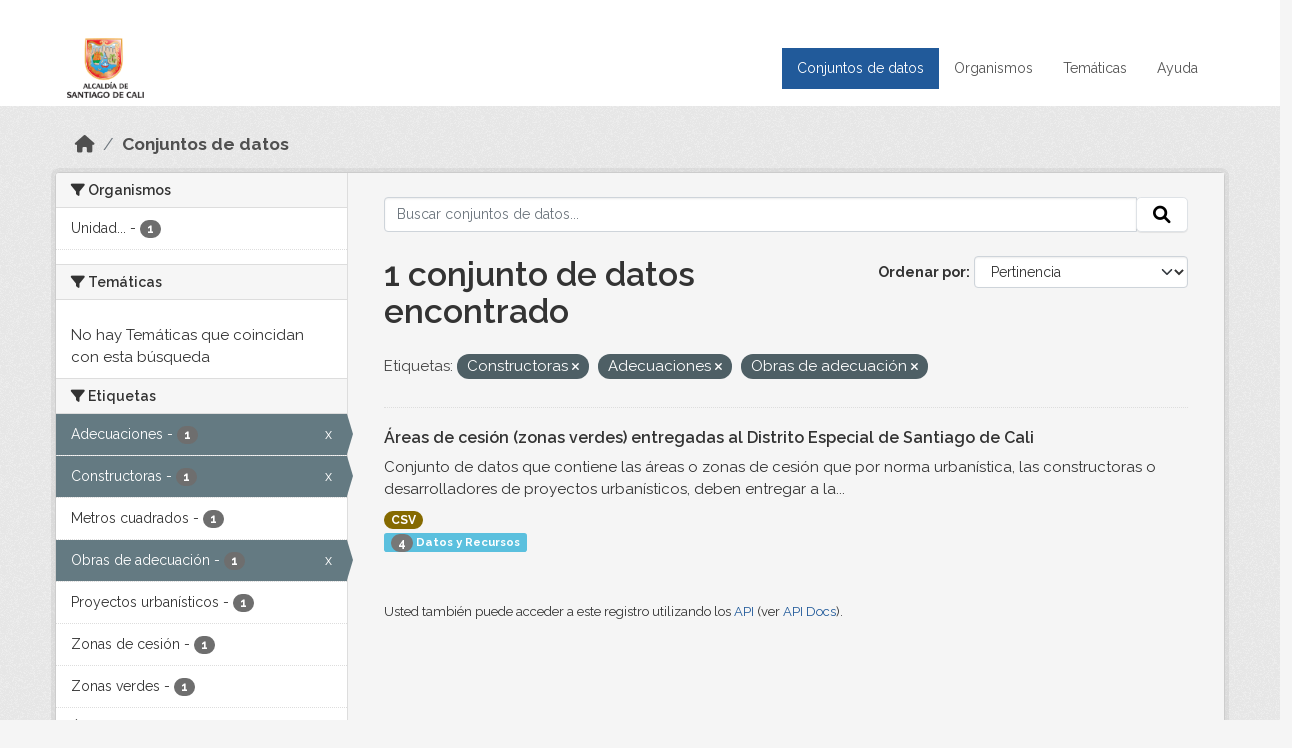

--- FILE ---
content_type: text/html; charset=utf-8
request_url: https://datos.cali.gov.co/dataset?tags=Constructoras&tags=Adecuaciones&tags=Obras+de+adecuaci%C3%B3n
body_size: 32325
content:
<!DOCTYPE html>
<!--[if IE 9]> <html lang="es" class="ie9"> <![endif]-->
<!--[if gt IE 8]><!--> <html lang="es"  > <!--<![endif]-->
  <head>
    <meta charset="utf-8" />
      <meta name="csrf_field_name" content="_csrf_token" />
      <meta name="_csrf_token" content="ImE3YmE3ZmE2ZTIzNTAzY2NkM2YzOWQyYTU4YTBkYzQ2MGNkZTA0YmYi.aXrthA.y4KC-_iItAysZSrDWkHU2AIlF-A" />

      <meta name="generator" content="ckan 2.10.4" />
      <meta name="viewport" content="width=device-width, initial-scale=1.0">
    <title>Conjunto de datos - Datos Abiertos Cali</title>

    
    
    <link rel="shortcut icon" href="/img/favicon.ico" />
    
    
        <!-- Google tag (gtag.js) -->
<script async src="https://www.googletagmanager.com/gtag/js?id=G-2GPXESL37B"></script>
<script>
 window.dataLayer = window.dataLayer || [];
 function gtag(){dataLayer.push(arguments);}

 gtag('set', 'linker', );
 gtag('js', new Date());

 gtag('config', 'G-2GPXESL37B', {
     anonymize_ip: true,
     linker: {
         domains: []
     }
 });
</script>
    

  
  
      
      
      
    
  
  

  


    
      
      
    

    
    <link href="/webassets/base/1c87a999_main.css" rel="stylesheet"/>
<link href="/webassets/webassets-external/57f7216b780409588d6765cfa4db3c8a_custom.css" rel="stylesheet"/>
<link href="/css/rating.css" rel="stylesheet"/>
<link href="/webassets/ckanext-activity/6ac15be0_activity.css" rel="stylesheet"/>
    
  </head>

  
  <body data-site-root="https://datos.cali.gov.co/" data-locale-root="https://datos.cali.gov.co/" >

    
    <div class="visually-hidden-focusable"><a href="#content">Skip to main content</a></div>
  

  
    

<header class="account-masthead">
  <div class="container">
    
    
    
  </div>
</header>

<header class="navbar navbar-expand-lg navbar-static-top masthead">
    
  <div class="container">
    <div class="row row-cols-md-2 w-100">
      <hgroup class="header-image navbar-left col">
        
        <a class="logo" href="/">
        <!--
          <img class="image-header" src="/img/lema-alcaldia-cali.png" alt="Datos Abiertos - Alcaldía de Santiago de Cali"
              title="Alcaldía de Santiago de Cali">
        -->
          <img class="image-header" src="/img/logo-alcaldia-cali.png" alt="Datos Abiertos - Alcaldía de Santiago de Cali"
              title="Alcaldía de Santiago de Cali">
          <span class="title-header sr-only">Datos Abiertos</span>
        </a>
        
      </hgroup>
      <di class="col text-end">
        <button class="navbar-toggler" type="button" data-bs-toggle="collapse" data-bs-target="#navbarSupportedContent" aria-controls="navbarSupportedContent" aria-expanded="false" aria-label="Toggle navigation">
          <span class="navbar-toggler-icon"></span>
        </button>
      </div>
      <!-- <div class="navbar-right">
        <button data-target="#main-navigation-toggle" data-toggle="collapse" class="navbar-toggle collapsed"
                type="button">
          <span class="fa fa-bars"></span>
        </button>
      </div> -->

      <div class="collapse navbar-collapse col justify-content-end" id="main-navigation-toggle">
        
        <nav class="section navigation">
          <ul class="navbar-nav me-auto mb-2 mb-lg-0">
            
            <li class="active"><a href="/dataset/">Conjuntos de datos</a></li><li><a href="/organization/">Organismos</a></li><li><a href="/group/">Temáticas</a></li><li><a href="/pages/ayuda">Ayuda</a></li>
            
          </ul>
        </nav>
         
        
        
      </div>
    </div>
  </div>
</header>

  
    <div class="main">
      <div id="content" class="container">
        
          
            <div class="flash-messages">
              
                
              
            </div>
          

          
            <div class="toolbar" role="navigation" aria-label="Miga de pan">
              
                
                  <ol class="breadcrumb">
                    
<li class="home"><a href="/" aria-label="Inicio"><i class="fa fa-home"></i><span> Inicio</span></a></li>
                    
  <li class="active"><a href="/dataset/">Conjuntos de datos</a></li>

                  </ol>
                
              
            </div>
          

          <div class="row wrapper">
            
            
            

            
              <aside class="secondary col-md-3">
                
                
  <div class="filters">
    <div>
      
        

    
    
	
	    
		<section class="module module-narrow module-shallow">
		    
			<h2 class="module-heading">
			    <i class="fa fa-filter"></i>
			    Organismos
			</h2>
		    
		    
			
			    
				<nav aria-label="Organismos">
				    <ul class="list-unstyled nav nav-simple nav-facet">
					
					    
					    
					    
					    
					    <li class="nav-item ">
						<a href="/dataset/?tags=Constructoras&amp;tags=Adecuaciones&amp;tags=Obras+de+adecuaci%C3%B3n&amp;organization=unidad-administrativa-especial-de-gestion-de-bienes-y-servicios" title="Unidad Administrativa Especial de Gestión de Bienes y Servicios">
						    <span class="item-label">Unidad...</span>
						    <span class="hidden separator"> - </span>
						    <span class="item-count badge">1</span>
							
						</a>
					    </li>
					
				    </ul>
				</nav>

				<p class="module-footer">
				    
					
				    
				</p>
			    
			
		    
		</section>
	    
	
    

      
        

    
    
	
	    
		<section class="module module-narrow module-shallow">
		    
			<h2 class="module-heading">
			    <i class="fa fa-filter"></i>
			    Temáticas
			</h2>
		    
		    
			
			    
				<p class="module-content empty">No hay Temáticas que coincidan con esta búsqueda</p>
			    
			
		    
		</section>
	    
	
    

      
        

    
    
	
	    
		<section class="module module-narrow module-shallow">
		    
			<h2 class="module-heading">
			    <i class="fa fa-filter"></i>
			    Etiquetas
			</h2>
		    
		    
			
			    
				<nav aria-label="Etiquetas">
				    <ul class="list-unstyled nav nav-simple nav-facet">
					
					    
					    
					    
					    
					    <li class="nav-item  active">
						<a href="/dataset/?tags=Constructoras&amp;tags=Obras+de+adecuaci%C3%B3n" title="">
						    <span class="item-label">Adecuaciones</span>
						    <span class="hidden separator"> - </span>
						    <span class="item-count badge">1</span>
							<span class="facet-close">x</span>
						</a>
					    </li>
					
					    
					    
					    
					    
					    <li class="nav-item  active">
						<a href="/dataset/?tags=Adecuaciones&amp;tags=Obras+de+adecuaci%C3%B3n" title="">
						    <span class="item-label">Constructoras</span>
						    <span class="hidden separator"> - </span>
						    <span class="item-count badge">1</span>
							<span class="facet-close">x</span>
						</a>
					    </li>
					
					    
					    
					    
					    
					    <li class="nav-item ">
						<a href="/dataset/?tags=Constructoras&amp;tags=Adecuaciones&amp;tags=Obras+de+adecuaci%C3%B3n&amp;tags=Metros+cuadrados" title="">
						    <span class="item-label">Metros cuadrados</span>
						    <span class="hidden separator"> - </span>
						    <span class="item-count badge">1</span>
							
						</a>
					    </li>
					
					    
					    
					    
					    
					    <li class="nav-item  active">
						<a href="/dataset/?tags=Constructoras&amp;tags=Adecuaciones" title="">
						    <span class="item-label">Obras de adecuación</span>
						    <span class="hidden separator"> - </span>
						    <span class="item-count badge">1</span>
							<span class="facet-close">x</span>
						</a>
					    </li>
					
					    
					    
					    
					    
					    <li class="nav-item ">
						<a href="/dataset/?tags=Constructoras&amp;tags=Adecuaciones&amp;tags=Obras+de+adecuaci%C3%B3n&amp;tags=Proyectos+urban%C3%ADsticos" title="">
						    <span class="item-label">Proyectos urbanísticos</span>
						    <span class="hidden separator"> - </span>
						    <span class="item-count badge">1</span>
							
						</a>
					    </li>
					
					    
					    
					    
					    
					    <li class="nav-item ">
						<a href="/dataset/?tags=Constructoras&amp;tags=Adecuaciones&amp;tags=Obras+de+adecuaci%C3%B3n&amp;tags=Zonas+de+cesi%C3%B3n" title="">
						    <span class="item-label">Zonas de cesión</span>
						    <span class="hidden separator"> - </span>
						    <span class="item-count badge">1</span>
							
						</a>
					    </li>
					
					    
					    
					    
					    
					    <li class="nav-item ">
						<a href="/dataset/?tags=Constructoras&amp;tags=Adecuaciones&amp;tags=Obras+de+adecuaci%C3%B3n&amp;tags=Zonas+verdes" title="">
						    <span class="item-label">Zonas verdes</span>
						    <span class="hidden separator"> - </span>
						    <span class="item-count badge">1</span>
							
						</a>
					    </li>
					
					    
					    
					    
					    
					    <li class="nav-item ">
						<a href="/dataset/?tags=Constructoras&amp;tags=Adecuaciones&amp;tags=Obras+de+adecuaci%C3%B3n&amp;tags=%C3%81reas+adecuadas" title="">
						    <span class="item-label">Áreas adecuadas</span>
						    <span class="hidden separator"> - </span>
						    <span class="item-count badge">1</span>
							
						</a>
					    </li>
					
					    
					    
					    
					    
					    <li class="nav-item ">
						<a href="/dataset/?tags=Constructoras&amp;tags=Adecuaciones&amp;tags=Obras+de+adecuaci%C3%B3n&amp;tags=%C3%81reas+de+cesi%C3%B3n" title="">
						    <span class="item-label">Áreas de cesión</span>
						    <span class="hidden separator"> - </span>
						    <span class="item-count badge">1</span>
							
						</a>
					    </li>
					
				    </ul>
				</nav>

				<p class="module-footer">
				    
					
				    
				</p>
			    
			
		    
		</section>
	    
	
    

      
        

    
    
	
	    
		<section class="module module-narrow module-shallow">
		    
			<h2 class="module-heading">
			    <i class="fa fa-filter"></i>
			    Formatos
			</h2>
		    
		    
			
			    
				<nav aria-label="Formatos">
				    <ul class="list-unstyled nav nav-simple nav-facet">
					
					    
					    
					    
					    
					    <li class="nav-item ">
						<a href="/dataset/?tags=Constructoras&amp;tags=Adecuaciones&amp;tags=Obras+de+adecuaci%C3%B3n&amp;res_format=CSV" title="">
						    <span class="item-label">CSV</span>
						    <span class="hidden separator"> - </span>
						    <span class="item-count badge">1</span>
							
						</a>
					    </li>
					
				    </ul>
				</nav>

				<p class="module-footer">
				    
					
				    
				</p>
			    
			
		    
		</section>
	    
	
    

      
        

    
    
	
	    
		<section class="module module-narrow module-shallow">
		    
			<h2 class="module-heading">
			    <i class="fa fa-filter"></i>
			    Licencias
			</h2>
		    
		    
			
			    
				<nav aria-label="Licencias">
				    <ul class="list-unstyled nav nav-simple nav-facet">
					
					    
					    
					    
					    
					    <li class="nav-item ">
						<a href="/dataset/?tags=Constructoras&amp;tags=Adecuaciones&amp;tags=Obras+de+adecuaci%C3%B3n&amp;license_id=cc-by" title="Creative Commons Attribution">
						    <span class="item-label">Creative Commons...</span>
						    <span class="hidden separator"> - </span>
						    <span class="item-count badge">1</span>
							
						</a>
					    </li>
					
				    </ul>
				</nav>

				<p class="module-footer">
				    
					
				    
				</p>
			    
			
		    
		</section>
	    
	
    

      
    </div>
    <a class="close no-text hide-filters"><i class="fa fa-times-circle"></i><span class="text">close</span></a>
  </div>

              </aside>
            

            
              <div class="primary col-md-9 col-xs-12" role="main">
                
                
  <section class="module">
    <div class="module-content">
      
        
      
      
    
    
    







<form id="dataset-search-form" class="search-form" method="get" data-module="select-switch">

  
    <div class="input-group search-input-group">
      <input aria-label="Buscar conjuntos de datos..." id="field-giant-search" type="text" class="form-control input-lg" name="q" value="" autocomplete="off" placeholder="Buscar conjuntos de datos...">
      
      <span class="input-group-btn">
        <button class="btn btn-default btn-lg" type="submit" value="search" aria-label="Enviar">
          <i class="fa fa-search"></i>
        </button>
      </span>
      
    </div>
  

  
    <span>






<input type="hidden" name="tags" value="Constructoras" />





<input type="hidden" name="tags" value="Adecuaciones" />





<input type="hidden" name="tags" value="Obras de adecuación" />



</span>
  

  
    
      <div class="form-group control-order-by">
        <label for="field-order-by">Ordenar por</label>
        <select id="field-order-by" name="sort" class="form-control form-select">
          
            
              <option value="score desc, metadata_modified desc" selected="selected">Pertinencia</option>
            
          
            
              <option value="title_string asc">Nombre Ascendente</option>
            
          
            
              <option value="title_string desc">Nombre Descendente</option>
            
          
            
          
            
          
            
              <option value="metadata_modified desc">Última modificación</option>
            
          
            
          
        </select>
        
        <button class="btn btn-default js-hide" type="submit">Ir</button>
        
      </div>
    
  

  
    
      <h1>

  
  
  
  

1 conjunto de datos encontrado</h1>
    
  

  
    
      <p class="filter-list">
        
          
          <span class="facet">Etiquetas:</span>
          
            <span class="filtered pill">Constructoras
              <a href="/dataset/?tags=Adecuaciones&amp;tags=Obras+de+adecuaci%C3%B3n" class="remove" title="Quitar"><i class="fa fa-times"></i></a>
            </span>
          
            <span class="filtered pill">Adecuaciones
              <a href="/dataset/?tags=Constructoras&amp;tags=Obras+de+adecuaci%C3%B3n" class="remove" title="Quitar"><i class="fa fa-times"></i></a>
            </span>
          
            <span class="filtered pill">Obras de adecuación
              <a href="/dataset/?tags=Constructoras&amp;tags=Adecuaciones" class="remove" title="Quitar"><i class="fa fa-times"></i></a>
            </span>
          
        
      </p>
      <a class="show-filters btn btn-default">Filtrar Resultados</a>
    
  

</form>





      
        

  
    <ul class="dataset-list list-unstyled">
    	
	      
	        






  <li class="dataset-item">
    

      <div class="dataset-content">
        
          <h2 class="dataset-heading">
            
              
            
            
<a href="/dataset/areas-de-cesion-zonas-verdes-entregadas-al-distrito-especial-de-santiago-de-cali" title="Áreas de cesión (zonas verdes) entregadas al Distrito Especial de Santiago de Cali">
  Áreas de cesión (zonas verdes) entregadas al Distrito Especial de Santiago de Cali
</a>

            
              
              
            
          </h2>
        
        
          
            <div>Conjunto de datos que contiene las áreas o zonas de cesión que por norma urbanística, las constructoras o desarrolladores de proyectos urbanísticos, deben entregar a la...</div>
          
        
      </div>
      
        
          
            <ul class="dataset-resources list-unstyled">
              
                
                <li>
                  <a href="/dataset/areas-de-cesion-zonas-verdes-entregadas-al-distrito-especial-de-santiago-de-cali" class="badge badge-default" data-format="csv">CSV</a>
                </li>
                
              
            </ul>
          
        
      
    
<div class="label label-info">
  <span class="item-count badge">4</span> Datos y Recursos
</div>

  </li>

	      
	    
    </ul>
  

      
    </div>

    
      
    
  </section>

  
    <section class="module">
      <div class="module-content">
        
          <small>
            
            
            
          Usted también puede acceder a este registro utilizando los <a href="/api/3">API</a> (ver <a href="http://docs.ckan.org/en/2.10/api/">API Docs</a>).
          </small>
        
      </div>
    </section>
  

              </div>
            
          </div>
        
      </div>
    </div>
  
    <footer class="site-footer">
  <div class="container">
    <div class="row">
      <div class="contact col-md-12 wow fadeInUp animated">
        <h2 class="title-section">Contáctenos</h2>
        <div class="row">
          <div class="info-container col-md-6">
            <div class="info place">
              <span>Dirección:</span> Centro Administrativo Municipal (CAM) Avenida 2 Norte #10 - 70. Cali - Valle del
              Cauca - Colombia.
            </div>
            <div class="info clock">
              <span>Horario atención:</span> lunes a viernes de 8 am a 12 pm y de 2 pm a 5 pm.
            </div>
            <div class="info clock">
              <a href="http://www.cali.gov.co/publicaciones/43/oficina_de_atencin_al_ciudadano/"> Atención al
                ciudadano </a>
            </div>
            <div class="info directory">
              <a href="http://www.cali.gov.co/directorio/">Directorio dependencias</a>
            </div>
          </div>
          <div class="info-container col-md-6 wow fadeInUp animated">
            <div class="info phone">
              <span>Linea Nacional:</span> 01 8000 222 195
            </div>
            <div class="info phone">
              <span>Lineas Locales:</span> 195 - (57+2) 887 9020
            </div>
            <div class="info email">
              <span>Email:</span> <a href="mailto:contactenos@cali.gov.co" title="Alcaldía de Santiago de Cali">contactenos@cali.gov.co</a>
            </div>
            <div class="info email">
              <span>Notificaciones Judiciales:</span> <a href="mailto:notificacionesjudiciales@cali.gov.co"
                                                        title="Alcaldía de Santiago de Cali">notificacionesjudiciales@cali.gov.co</a>
            </div>
          </div>
        </div> <!-- FIN ROW -->
      </div>
    </div> <!-- FIN ROW -->
  </div>

  <div class="copyright">
    <div class="container">
      
      <div class="row">
        <div class="col-md-8 footer-links">
          
          <ul class="list-unstyled">
            
            <li><a href="/about">Acerca de Datos Abiertos Cali</a>
            </li>
            
          </ul>
          <ul class="list-unstyled">
            
            
            <li><a href="http://docs.ckan.org/en/2.10/api/">API CKAN</a></li>
            <li><a href="http://www.ckan.org/">CKAN Association</a></li>
            <li><a href="http://www.opendefinition.org/okd/"><img
                src="/base/images/od_80x15_blue.png" alt="Open Data"></a></li>
            
          </ul>
          
        </div>
        <div class="col-md-4 attribution">
          
          <p><strong>Gestionado con </strong> <a class="hide-text ckan-footer-logo" href="http://ckan.org">CKAN</a>
          <!-- <a class="hide-text nexura-footer-logo" href="http://www.nexura.com/" title="Nexura Internacional">Nexura</a> -->
          </p>
          
          
          
<form class="lang-select" action="/util/redirect" data-module="select-switch" method="POST">
  
<input type="hidden" name="_csrf_token" value="ImE3YmE3ZmE2ZTIzNTAzY2NkM2YzOWQyYTU4YTBkYzQ2MGNkZTA0YmYi.aXrthA.y4KC-_iItAysZSrDWkHU2AIlF-A"/> 
  <div class="form-group">
    <label for="field-lang-select">Idioma</label>
    <select id="field-lang-select" name="url" data-module="autocomplete" data-module-dropdown-class="lang-dropdown" data-module-container-class="lang-container">
      
        <option value="/es/dataset?tags=Constructoras&amp;tags=Adecuaciones&amp;tags=Obras+de+adecuaci%C3%B3n" selected="selected">
          español
        </option>
      
        <option value="/en/dataset?tags=Constructoras&amp;tags=Adecuaciones&amp;tags=Obras+de+adecuaci%C3%B3n" >
          English
        </option>
      
        <option value="/pt_BR/dataset?tags=Constructoras&amp;tags=Adecuaciones&amp;tags=Obras+de+adecuaci%C3%B3n" >
          português (Brasil)
        </option>
      
        <option value="/ja/dataset?tags=Constructoras&amp;tags=Adecuaciones&amp;tags=Obras+de+adecuaci%C3%B3n" >
          日本語
        </option>
      
        <option value="/it/dataset?tags=Constructoras&amp;tags=Adecuaciones&amp;tags=Obras+de+adecuaci%C3%B3n" >
          italiano
        </option>
      
        <option value="/cs_CZ/dataset?tags=Constructoras&amp;tags=Adecuaciones&amp;tags=Obras+de+adecuaci%C3%B3n" >
          čeština (Česko)
        </option>
      
        <option value="/ca/dataset?tags=Constructoras&amp;tags=Adecuaciones&amp;tags=Obras+de+adecuaci%C3%B3n" >
          català
        </option>
      
        <option value="/fr/dataset?tags=Constructoras&amp;tags=Adecuaciones&amp;tags=Obras+de+adecuaci%C3%B3n" >
          français
        </option>
      
        <option value="/el/dataset?tags=Constructoras&amp;tags=Adecuaciones&amp;tags=Obras+de+adecuaci%C3%B3n" >
          Ελληνικά
        </option>
      
        <option value="/sv/dataset?tags=Constructoras&amp;tags=Adecuaciones&amp;tags=Obras+de+adecuaci%C3%B3n" >
          svenska
        </option>
      
        <option value="/sr/dataset?tags=Constructoras&amp;tags=Adecuaciones&amp;tags=Obras+de+adecuaci%C3%B3n" >
          српски
        </option>
      
        <option value="/no/dataset?tags=Constructoras&amp;tags=Adecuaciones&amp;tags=Obras+de+adecuaci%C3%B3n" >
          norsk
        </option>
      
        <option value="/sk/dataset?tags=Constructoras&amp;tags=Adecuaciones&amp;tags=Obras+de+adecuaci%C3%B3n" >
          slovenčina
        </option>
      
        <option value="/fi/dataset?tags=Constructoras&amp;tags=Adecuaciones&amp;tags=Obras+de+adecuaci%C3%B3n" >
          suomi
        </option>
      
        <option value="/ru/dataset?tags=Constructoras&amp;tags=Adecuaciones&amp;tags=Obras+de+adecuaci%C3%B3n" >
          русский
        </option>
      
        <option value="/de/dataset?tags=Constructoras&amp;tags=Adecuaciones&amp;tags=Obras+de+adecuaci%C3%B3n" >
          Deutsch
        </option>
      
        <option value="/pl/dataset?tags=Constructoras&amp;tags=Adecuaciones&amp;tags=Obras+de+adecuaci%C3%B3n" >
          polski
        </option>
      
        <option value="/nl/dataset?tags=Constructoras&amp;tags=Adecuaciones&amp;tags=Obras+de+adecuaci%C3%B3n" >
          Nederlands
        </option>
      
        <option value="/bg/dataset?tags=Constructoras&amp;tags=Adecuaciones&amp;tags=Obras+de+adecuaci%C3%B3n" >
          български
        </option>
      
        <option value="/ko_KR/dataset?tags=Constructoras&amp;tags=Adecuaciones&amp;tags=Obras+de+adecuaci%C3%B3n" >
          한국어 (대한민국)
        </option>
      
        <option value="/hu/dataset?tags=Constructoras&amp;tags=Adecuaciones&amp;tags=Obras+de+adecuaci%C3%B3n" >
          magyar
        </option>
      
        <option value="/sl/dataset?tags=Constructoras&amp;tags=Adecuaciones&amp;tags=Obras+de+adecuaci%C3%B3n" >
          slovenščina
        </option>
      
        <option value="/lv/dataset?tags=Constructoras&amp;tags=Adecuaciones&amp;tags=Obras+de+adecuaci%C3%B3n" >
          latviešu
        </option>
      
        <option value="/id/dataset?tags=Constructoras&amp;tags=Adecuaciones&amp;tags=Obras+de+adecuaci%C3%B3n" >
          Indonesia
        </option>
      
        <option value="/ro/dataset?tags=Constructoras&amp;tags=Adecuaciones&amp;tags=Obras+de+adecuaci%C3%B3n" >
          română
        </option>
      
        <option value="/lt/dataset?tags=Constructoras&amp;tags=Adecuaciones&amp;tags=Obras+de+adecuaci%C3%B3n" >
          lietuvių
        </option>
      
        <option value="/bs/dataset?tags=Constructoras&amp;tags=Adecuaciones&amp;tags=Obras+de+adecuaci%C3%B3n" >
          bosanski
        </option>
      
        <option value="/hr/dataset?tags=Constructoras&amp;tags=Adecuaciones&amp;tags=Obras+de+adecuaci%C3%B3n" >
          hrvatski
        </option>
      
        <option value="/gl/dataset?tags=Constructoras&amp;tags=Adecuaciones&amp;tags=Obras+de+adecuaci%C3%B3n" >
          galego
        </option>
      
        <option value="/tl/dataset?tags=Constructoras&amp;tags=Adecuaciones&amp;tags=Obras+de+adecuaci%C3%B3n" >
          Filipino (Pilipinas)
        </option>
      
        <option value="/is/dataset?tags=Constructoras&amp;tags=Adecuaciones&amp;tags=Obras+de+adecuaci%C3%B3n" >
          íslenska
        </option>
      
        <option value="/zh_Hans_CN/dataset?tags=Constructoras&amp;tags=Adecuaciones&amp;tags=Obras+de+adecuaci%C3%B3n" >
          中文 (简体, 中国)
        </option>
      
        <option value="/he/dataset?tags=Constructoras&amp;tags=Adecuaciones&amp;tags=Obras+de+adecuaci%C3%B3n" >
          עברית
        </option>
      
        <option value="/th/dataset?tags=Constructoras&amp;tags=Adecuaciones&amp;tags=Obras+de+adecuaci%C3%B3n" >
          ไทย
        </option>
      
        <option value="/en_AU/dataset?tags=Constructoras&amp;tags=Adecuaciones&amp;tags=Obras+de+adecuaci%C3%B3n" >
          English (Australia)
        </option>
      
        <option value="/es_AR/dataset?tags=Constructoras&amp;tags=Adecuaciones&amp;tags=Obras+de+adecuaci%C3%B3n" >
          español (Argentina)
        </option>
      
        <option value="/mn_MN/dataset?tags=Constructoras&amp;tags=Adecuaciones&amp;tags=Obras+de+adecuaci%C3%B3n" >
          монгол (Монгол)
        </option>
      
        <option value="/da_DK/dataset?tags=Constructoras&amp;tags=Adecuaciones&amp;tags=Obras+de+adecuaci%C3%B3n" >
          dansk (Danmark)
        </option>
      
        <option value="/en_GB/dataset?tags=Constructoras&amp;tags=Adecuaciones&amp;tags=Obras+de+adecuaci%C3%B3n" >
          English (United Kingdom)
        </option>
      
        <option value="/nb_NO/dataset?tags=Constructoras&amp;tags=Adecuaciones&amp;tags=Obras+de+adecuaci%C3%B3n" >
          norsk bokmål (Norge)
        </option>
      
        <option value="/am/dataset?tags=Constructoras&amp;tags=Adecuaciones&amp;tags=Obras+de+adecuaci%C3%B3n" >
          አማርኛ
        </option>
      
        <option value="/pt_PT/dataset?tags=Constructoras&amp;tags=Adecuaciones&amp;tags=Obras+de+adecuaci%C3%B3n" >
          português (Portugal)
        </option>
      
        <option value="/mk/dataset?tags=Constructoras&amp;tags=Adecuaciones&amp;tags=Obras+de+adecuaci%C3%B3n" >
          македонски
        </option>
      
        <option value="/my_MM/dataset?tags=Constructoras&amp;tags=Adecuaciones&amp;tags=Obras+de+adecuaci%C3%B3n" >
          မြန်မာ (မြန်မာ)
        </option>
      
        <option value="/sq/dataset?tags=Constructoras&amp;tags=Adecuaciones&amp;tags=Obras+de+adecuaci%C3%B3n" >
          shqip
        </option>
      
        <option value="/fa_IR/dataset?tags=Constructoras&amp;tags=Adecuaciones&amp;tags=Obras+de+adecuaci%C3%B3n" >
          فارسی (ایران)
        </option>
      
        <option value="/tr/dataset?tags=Constructoras&amp;tags=Adecuaciones&amp;tags=Obras+de+adecuaci%C3%B3n" >
          Türkçe
        </option>
      
        <option value="/sr_Latn/dataset?tags=Constructoras&amp;tags=Adecuaciones&amp;tags=Obras+de+adecuaci%C3%B3n" >
          srpski (latinica)
        </option>
      
        <option value="/uk/dataset?tags=Constructoras&amp;tags=Adecuaciones&amp;tags=Obras+de+adecuaci%C3%B3n" >
          українська
        </option>
      
        <option value="/km/dataset?tags=Constructoras&amp;tags=Adecuaciones&amp;tags=Obras+de+adecuaci%C3%B3n" >
          ខ្មែរ
        </option>
      
        <option value="/vi/dataset?tags=Constructoras&amp;tags=Adecuaciones&amp;tags=Obras+de+adecuaci%C3%B3n" >
          Tiếng Việt
        </option>
      
        <option value="/ar/dataset?tags=Constructoras&amp;tags=Adecuaciones&amp;tags=Obras+de+adecuaci%C3%B3n" >
          العربية
        </option>
      
        <option value="/ne/dataset?tags=Constructoras&amp;tags=Adecuaciones&amp;tags=Obras+de+adecuaci%C3%B3n" >
          नेपाली
        </option>
      
        <option value="/zh_Hant_TW/dataset?tags=Constructoras&amp;tags=Adecuaciones&amp;tags=Obras+de+adecuaci%C3%B3n" >
          中文 (繁體, 台灣)
        </option>
      
        <option value="/eu/dataset?tags=Constructoras&amp;tags=Adecuaciones&amp;tags=Obras+de+adecuaci%C3%B3n" >
          euskara
        </option>
      
        <option value="/uk_UA/dataset?tags=Constructoras&amp;tags=Adecuaciones&amp;tags=Obras+de+adecuaci%C3%B3n" >
          українська (Україна)
        </option>
      
    </select>
  </div>
  <button class="btn btn-default d-none " type="submit">Ir</button>
</form>


          
        </div>
      </div>
      
    </div>
  </div> <!-- FIN COPYRIGHT -->

</footer>


<link rel="stylesheet" href="https://calivirtual.net/chat/v22102021/vista/css/estilos_datos.css">
<script src="https://calivirtual.net/chat/v22102021/vista/js/function_datos.js"></script>    

<button class="boton-chat boton-chat-animated" id="boton-chat" onclick="chat_abrir()">
    <img src="https://calivirtual.net/chat/v22102021/vista/img/chat.png" alt="">
</button>

<div class="contenedor-chat" id="contenedor-chat">
    <div class="chat-head">
        <p>Bienvenido al servicio ChatBox de datos abiertos Cali</p>
        <button class="chat-boton-cerrar" onclick="chat_cerrar()">
            <i class="">&times;</i>
        </button>
    </div>

    <div class="chat-body-inicio" id="chat-body"></div>

    <div class="chat-mensaje" id=chat-mensaje>
        <div class="row">
            <div class="col-sm-12">
                <form action="javascript: chat_mensaje()">
                    <div class="form-group">
                        <div class="input-group">
                            <input type="text" class="form-control" name="chat-texto" id="chat-texto" onkeypress="return soloNumeros(event)" placeholder="Escriba aqui" autocomplete="off" required>
                            <div class="input-group-btn">
                                <button class="btn chat-btn-enviar" type="submit">
                                    <i class="glyphicon glyphicon-send"></i>
                                </button>
                            </div>
                        </div>
                    </div>
                </form>
            </div>
        </div>
    </div>
</div>

<div class="chat-ventana-multimedia" id="chat-ventana-multimedia">
    <img src="" alt="" id="chat-multimedia">
    <br><br>
    <button class="btn btn-danger" style="float: right" onclick="ocultar('chat-ventana-multimedia')">Cerrar</button>
</div>
  
  
  
  
  
  
    
    
    
        
        
        <div class="js-hide" data-module="google-analytics"
             data-module-googleanalytics_resource_prefix="/downloads/">
        </div>
    


  

      

    
    
    <link href="/webassets/vendor/d05bf0e7_fontawesome.css" rel="stylesheet"/>
<link href="/css/rating.css" rel="stylesheet"/>
<link href="/webassets/vendor/f3b8236b_select2.css" rel="stylesheet"/>
    <script src="/webassets/vendor/8c3c143a_jquery.js" type="text/javascript"></script>
<script src="/webassets/vendor/5027b870_vendor.js" type="text/javascript"></script>
<script src="/webassets/vendor/6d1ad7e6_bootstrap.js" type="text/javascript"></script>
<script src="/webassets/base/6fddaa3f_main.js" type="text/javascript"></script>
<script src="/webassets/base/0d750fad_ckan.js" type="text/javascript"></script>
<script src="/webassets/ckanext-googleanalytics/event_tracking.js?c4ef09be" type="text/javascript"></script>
<script src="/webassets/activity/0fdb5ee0_activity.js" type="text/javascript"></script>
  </body>
</html>